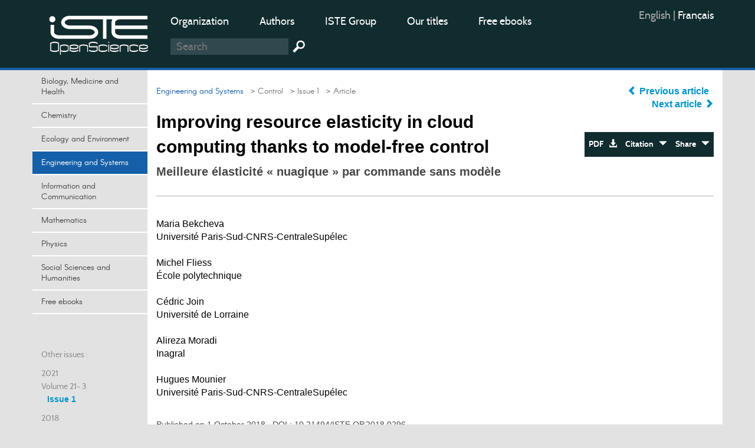

--- FILE ---
content_type: text/html; charset=utf-8
request_url: https://www.openscience.fr/Improving-resource-elasticity-in-cloud-computing-thanks-to-model-free-control
body_size: 9828
content:
<!DOCTYPE HTML>

<html dir="ltr" lang="fr">



	<head><meta charset="utf-8" />

		<title>Improving resource elasticity in cloud computing thanks to (…)</title>
<meta name="description" content="In cloud computing management, the dynamic adaptation of computing resource allocations under timevarying workload is an active domain of" />
<meta name="keywords" content=" model-free control,  scaling, Cloud computing,  computing resources allocation,  elasticity,  AWS" />
<meta name="viewport" content="width=device-width, initial-scale=1.0, maximum-scale=1.0" />
<link rel="icon" type="image/png" href="squelettes/design/iconnew.png" />
<link href="squelettes/bootstrap/css/bootstrap.min.css" rel="stylesheet" type="text/css"/>
<link href="squelettes/css/reset.css" rel="stylesheet" type="text/css"/>
<link href="squelettes/css/style.css" rel="stylesheet" type="text/css"/>
<link href="squelettes/css/ghi-lightbox.css" rel="stylesheet" type="text/css"/>
<script type="text/javascript" src="squelettes/js/jquery-2.1.4.min.js"></script>
<script type="text/javascript" src="squelettes/js/ghi-nav.js"></script>
<script>
var mediabox_settings={"auto_detect":true,"ns":"box","tt_img":true,"sel_g":"#documents_portfolio a[type='image\/jpeg'],#documents_portfolio a[type='image\/png'],#documents_portfolio a[type='image\/gif']","sel_c":".mediabox","str_ssStart":"Diaporama","str_ssStop":"Arr\u00eater","str_cur":"{current}\/{total}","str_prev":"Pr\u00e9c\u00e9dent","str_next":"Suivant","str_close":"Fermer","str_loading":"Chargement\u2026","str_petc":"Taper \u2019Echap\u2019 pour fermer","str_dialTitDef":"Boite de dialogue","str_dialTitMed":"Affichage d\u2019un media","splash_url":"","lity":{"skin":"_simple-dark","maxWidth":"90%","maxHeight":"90%","minWidth":"400px","minHeight":"","slideshow_speed":"2500","opacite":"0.9","defaultCaptionState":"expanded"}};
</script>
<!-- insert_head_css -->
<link rel="stylesheet" href="plugins-dist/mediabox/lib/lity/lity.css?1741632390" type="text/css" media="all" />
<link rel="stylesheet" href="plugins-dist/mediabox/lity/css/lity.mediabox.css?1741632390" type="text/css" media="all" />
<link rel="stylesheet" href="plugins-dist/mediabox/lity/skins/_simple-dark/lity.css?1741632415" type="text/css" media="all" /><link rel='stylesheet' type='text/css' media='all' href='plugins-dist/porte_plume/css/barre_outils.css?1741632363' />
<link rel='stylesheet' type='text/css' media='all' href='local/cache-css/cssdyn-css_barre_outils_icones_css-864e1675.css?1749050370' />
<link rel="stylesheet" href="plugins/auto/formulaireupload/v1.1.0/css/formulaireupload.css" type="text/css" media="all" /><script async src="https://www.googletagmanager.com/gtag/js?id=G-BNLVJ5DD2Z"></script>
<script>window.dataLayer = window.dataLayer || [];function gtag(){window.dataLayer.push(arguments);}gtag('js', new Date());gtag('config', 'G-BNLVJ5DD2Z');</script><link rel="stylesheet" type="text/css" href="plugins/auto/socialtags/v4.1.0/socialtags.css?1720198646" media="all" />
<script src="prive/javascript/jquery.js?1741632464" type="text/javascript"></script>
<script src="prive/javascript/jquery.form.js?1741632463" type="text/javascript"></script>
<script src="prive/javascript/jquery.autosave.js?1741632463" type="text/javascript"></script>
<script src="prive/javascript/jquery.placeholder-label.js?1741632463" type="text/javascript"></script>
<script src="prive/javascript/ajaxCallback.js?1741632463" type="text/javascript"></script>
<script src="prive/javascript/js.cookie.js?1741632463" type="text/javascript"></script>
<!-- insert_head -->
<script src="plugins-dist/mediabox/lib/lity/lity.js?1741632390" type="text/javascript"></script>
<script src="plugins-dist/mediabox/lity/js/lity.mediabox.js?1741632390" type="text/javascript"></script>
<script src="plugins-dist/mediabox/javascript/spip.mediabox.js?1741632351" type="text/javascript"></script><script type='text/javascript' src='plugins-dist/porte_plume/javascript/jquery.markitup_pour_spip.js?1741632365'></script>
<script type='text/javascript' src='plugins-dist/porte_plume/javascript/jquery.previsu_spip.js?1741632365'></script>
<script type='text/javascript' src='local/cache-js/jsdyn-javascript_porte_plume_start_js-54639566.js?1749050375'></script>

<!-- début de : ckeditor_insert_head -->
<link rel='stylesheet' href='plugins/auto/ckeditor/v1.2.10/css/cked-editor.css' type='text/css' />
<script type="application/javascript" src="https://www.openscience.fr/plugins/auto/ckeditor/v1.2.10/lib/ckeditor/ckeditor.js?1716908034"></script>
<script type="application/javascript">CKEDITOR.config.jqueryOverrideVal=true;</script>
<script type="application/javascript" src="https://www.openscience.fr/plugins/auto/ckeditor/v1.2.10/lib/ckeditor/adapters/jquery.js?1716908034"></script>
<script type="application/javascript" src="local/cache-js/jsdyn-ckeditor4spip_js-0d673872.js?1749050369"></script>
<script type="application/javascript">
$(document).ready(function(){
	function loadCKEditor() {
		// la configuration de ckeditor :
		CKEDITOR.ckeditorpath="https:\/\/www.openscience.fr\/plugins\/auto\/ckeditor\/v1.2.10\/lib\/ckeditor\/ckeditor.js";
		CKEDITOR.spipurl="https:\/\/www.openscience.fr\/spip.php";
		CKEDITOR.ckpreferedversion='4.19.1';
		CKEDITOR.ckeditmode='ckeditor';
		CKEDITOR.ckConfig = {"minwidth":828,"vignette":200,"filebrowserSpipdocBrowseUrl":"https:\/\/www.openscience.fr\/spip.php?page=select_documents","format_tags":"h3;pre","format_h3":{"element":"h3","attributes":{"class":"spip"}},"format_pre":{"element":"pre","attributes":{"class":"spip"}},"forcePasteAsPlainText":true,"toolbar_SpipFull":[["Cut","Copy","Paste","PasteText"],["SpellChecker","Scayt"],["Undo","Redo"],["Find","Replace"],["SelectAll","RemoveFormat"],["Bold","Italic","Underline","Strike"],["Subscript","Superscript"],["NumberedList","BulletedList","Outdent","Indent"],["JustifyLeft","JustifyCenter","JustifyRight","JustifyBlock"],"\/",["Spip","Link","Unlink","Anchor"],["SpipModeles"],["Table","HorizontalRule","SpecialChar"],["Styles","Format","Font","FontSize"],["TextColor","BGColor"],["Maximize","About"]],"toolbar_SpipBasic":[["Cut","Copy","PasteText","-","Bold","Italic","Underline","-","NumberedList","BulletedList","-","Spip","Link","Unlink","-","About"]],"toolbar":"SpipFull","uiColor":"#f5f5f5","language":"fr","contentsCss":["https:\/\/www.openscience.fr\/prive\/spip_style.css?1741632460","https:\/\/www.openscience.fr\/plugins\/auto\/ckeditor\/v1.2.10\/css\/cked-editor.css?1716908034"],"font_names":"serif;sans serif;monospace;cursive;fantasy","filebrowserBrowseUrl":"https:\/\/www.openscience.fr\/spip.php?page=filebrowser&type=files","filebrowserImageBrowseLinkUrl":"https:\/\/www.openscience.fr\/spip.php?page=filebrowser&type=files","filebrowserImageBrowseUrl":"https:\/\/www.openscience.fr\/spip.php?page=filebrowser&type=images","filebrowserFlashBrowseUrl":"https:\/\/www.openscience.fr\/spip.php?page=filebrowser&type=flash","filebrowserUploadUrl":"https:\/\/www.openscience.fr\/spip.php?page=filebrowser&type=files&mode=direct","filebrowserImageUploadUrl":"https:\/\/www.openscience.fr\/spip.php?page=filebrowser&type=images&mode=direct","filebrowserFlashUploadUrl":"https:\/\/www.openscience.fr\/spip.php?page=filebrowser&type=flash&mode=direct","filebrowserWindowWidth":682,"filebrowserWindowHeight":500,"extraPlugins":"spip,spipmodeles","loadExtraPlugins":{"spip":"https:\/\/www.openscience.fr\/plugins\/auto\/ckeditor\/v1.2.10\/ckeditor-plugin\/spip\/","spipmodeles":"https:\/\/www.openscience.fr\/plugins\/auto\/ckeditor\/v1.2.10\/ckeditor-plugin\/spipmodeles\/"},"colorButton_enableMore":false,"height":500,"scayt_autoStartup":true,"scayt_sLang":"fr_FR","resize_enabled":true,"entities":false,"skin":"moono-lisa","enterMode":1,"shiftEnterMode":2,"stylesCombo_stylesSet":"spip-styles:https:\/\/www.openscience.fr\/spip.php?page=spip-styles.js","removeDialogTabs":"link:advanced","fontSize_sizes":"8\/8px;9\/9px;10\/10px;11\/11px;12\/12px;14\/14px;16\/16px;18\/18px;20\/20px;22\/22px;24\/24px;26\/26px;28\/28px;36\/36px;48\/48px;72\/72px","dialog_startupFocusTab":true,"readOnly":false,"spip_contexte":{"id":null,"type":null},"forceEnterMode":true,"removePlugins":"blockquote,div,docprops,flash,iframe,image2,newpage,pagebreak,pastefromword,placeholder,preview,print,save,showblocks,smiley,sourcearea,templates,uicolor,forms,devtools","allowedContent":true,"fullPage":false};

		var ajaxload=[{"0":"#formulaire_forum textarea[name=texte]","1":"Basic","3":"54c01556b8a644870e0ec01f26dd1541"},{"0":"textarea.crayon-active","1":"Full","3":"1c62eb7851e9eaf12196e323a2b31960"}];
		CKEDITOR.instances = [] ; // normalement aucune instances de CKEDITOR n'est valide à cet instant, on les vide.
		fullInitCKEDITOR(ajaxload) ;
	}

	if(typeof onAjaxLoad == 'function') onAjaxLoad(loadCKEditor);
	loadCKEditor();
}) ;

	</script>
<!-- fin de : ckeditor_insert_head -->
<script src="" type="text/javascript"></script><script type="text/x-mathjax-config">MathJax.Hub.Config({tex2jax: {inlineMath: [['$$$','$$$']]},CommonHTML: {scale:90},});</script><script type="text/javascript" async  src="https://cdnjs.cloudflare.com/ajax/libs/mathjax/2.7.1/MathJax.js?config=TeX-MML-AM_CHTML"></script><script type="text/javascript" src="plugins/auto/mathjax_latex/v1.2.0/js/refresh_math_ml.js"></script><script type='text/javascript' src='prive/javascript/js.cookie.js?1741632463'></script>
<script src='local/cache-js/jsdyn-socialtags_js-ba624dfa.js?1749050369' type='text/javascript'></script>
<link rel="schema.DC" href="https://purl.org/dc/elements/1.1/" />
<link rel="schema.DCTERMS" href="https://purl.org/dc/terms/" />
<meta name="DC.Format" content="text/html" />
<meta name="DC.Type" content="journal" />
<meta name="DC.Identifier" scheme="URI" content="https://www.openscience.fr/Improving-resource-elasticity-in-cloud-computing-thanks-to-model-free-control" />
<meta name="DC.Publisher" content="OpenScience" />
<meta name="DC.Language" scheme="rfc1766" content="en" />
<meta name="DC.Title" lang="en" content="Improving resource elasticity in cloud computing thanks to model-free control" />
<meta name="DC.Date" scheme="DCTERMS.W3CDTF" content="2018-10-1" />
<meta name="DC.Date.Created" scheme="DCTERMS.W3CDTF" content="2018-10-1" />
<meta name="DC.Date.Available" scheme="DCTERMS.W3CDTF" content="2018-10-1" />
<meta name="DC.Date.Modified" scheme="DCTERMS.W3CDTF" content="2018-10-1" />
<meta name="DC.creator" content="Alireza Moradi, Hugues Mounier, Cédric Join, Michel Fliess, Maria Bekcheva, " />
<meta name="DC.Source" scheme="URI" content="https://www.openscience.fr" />
<meta name="DC.Description.Abstract" lang="en" content="In cloud computing management, the dynamic adaptation of computing resource allocations under timevarying workload is an active domain of investigation. Several control strategies were already proposed. Here the modelfree control setting and the corresponding &#8220;intelligent&#8221; controllers, which are most successful in many concrete engineering situations, are employed for the &#8220;horizontal elasticity.&#8221; When compared to the commercial &#8220;Auto-Scaling&#8221; algorithms, our easily implementable approach, behaves better even with sharp workload fluctuations. This is confirmed by experiments on Amazon Web Services (AWS)." />
<style rel="stylesheet" type="text/css">

.domaines .dom-1:hover, .domaines .active.dom-1 {background-color: #06470f;}
.header-dom-1 {border-bottom: 4px solid #06470f;}
.content .fil .dom-1 {color: #06470f!important;}
.content .fil .dom-bg-1 {background-color: #06470f;}
.bg-color-dom-1 {background-color: #06470f;} .color-dom-1 {color: #06470f;}

.domaines .dom-719:hover, .domaines .active.dom-719 {background-color: #0094cb;}
.header-dom-719 {border-bottom: 4px solid #0094cb;}
.content .fil .dom-719 {color: #0094cb!important;}
.content .fil .dom-bg-719 {background-color: #0094cb;}
.bg-color-dom-719 {background-color: #0094cb;} .color-dom-719 {color: #0094cb;}

.domaines .dom-2:hover, .domaines .active.dom-2 {background-color: #3a4e44;}
.header-dom-2 {border-bottom: 4px solid #3a4e44;}
.content .fil .dom-2 {color: #3a4e44!important;}
.content .fil .dom-bg-2 {background-color: #3a4e44;}
.bg-color-dom-2 {background-color: #3a4e44;} .color-dom-2 {color: #3a4e44;}

.domaines .dom-3:hover, .domaines .active.dom-3 {background-color: #1560a8;}
.header-dom-3 {border-bottom: 4px solid #1560a8;}
.content .fil .dom-3 {color: #1560a8!important;}
.content .fil .dom-bg-3 {background-color: #1560a8;}
.bg-color-dom-3 {background-color: #1560a8;} .color-dom-3 {color: #1560a8;}

.domaines .dom-4:hover, .domaines .active.dom-4 {background-color: #f68712;}
.header-dom-4 {border-bottom: 4px solid #f68712;}
.content .fil .dom-4 {color: #f68712!important;}
.content .fil .dom-bg-4 {background-color: #f68712;}
.bg-color-dom-4 {background-color: #f68712;} .color-dom-4 {color: #f68712;}

.domaines .dom-5:hover, .domaines .active.dom-5 {background-color: #08395b;}
.header-dom-5 {border-bottom: 4px solid #08395b;}
.content .fil .dom-5 {color: #08395b!important;}
.content .fil .dom-bg-5 {background-color: #08395b;}
.bg-color-dom-5 {background-color: #08395b;} .color-dom-5 {color: #08395b;}

.domaines .dom-6:hover, .domaines .active.dom-6 {background-color: #72101a;}
.header-dom-6 {border-bottom: 4px solid #72101a;}
.content .fil .dom-6 {color: #72101a!important;}
.content .fil .dom-bg-6 {background-color: #72101a;}
.bg-color-dom-6 {background-color: #72101a;} .color-dom-6 {color: #72101a;}

.domaines .dom-7:hover, .domaines .active.dom-7 {background-color: #B20046;}
.header-dom-7 {border-bottom: 4px solid #B20046;}
.content .fil .dom-7 {color: #B20046!important;}
.content .fil .dom-bg-7 {background-color: #B20046;}
.bg-color-dom-7 {background-color: #B20046;} .color-dom-7 {color: #B20046;}

.domaines .dom-8:hover, .domaines .active.dom-8 {background-color: #32824d;}
.header-dom-8 {border-bottom: 4px solid #32824d;}
.content .fil .dom-8 {color: #32824d!important;}
.content .fil .dom-bg-8 {background-color: #32824d;}
.bg-color-dom-8 {background-color: #32824d;} .color-dom-8 {color: #32824d;}

.domaines .dom-718:hover, .domaines .active.dom-718 {background-color: #94ba4a;}
.header-dom-718 {border-bottom: 4px solid #94ba4a;}
.content .fil .dom-718 {color: #94ba4a!important;}
.content .fil .dom-bg-718 {background-color: #94ba4a;}
.bg-color-dom-718 {background-color: #94ba4a;} .color-dom-718 {color: #94ba4a;}

.domaines .dom-1607:hover, .domaines .active.dom-1607 {background-color: #0094cb;}
.header-dom-1607 {border-bottom: 4px solid #0094cb;}
.content .fil .dom-1607 {color: #0094cb!important;}
.content .fil .dom-bg-1607 {background-color: #0094cb;}
.bg-color-dom-1607 {background-color: #0094cb;} .color-dom-1607 {color: #0094cb;}

.domaines .dom-4401:hover, .domaines .active.dom-4401 {background-color: #ef581d;}
.header-dom-4401 {border-bottom: 4px solid #ef581d;}
.content .fil .dom-4401 {color: #ef581d!important;}
.content .fil .dom-bg-4401 {background-color: #ef581d;}
.bg-color-dom-4401 {background-color: #ef581d;} .color-dom-4401 {color: #ef581d;}

</style>
	
<!--seo_insere-->
<link rel="canonical" href="https://www.openscience.fr/Improving-resource-elasticity-in-cloud-computing-thanks-to-model-free-control" />
<script type="text/javascript">
(function(i,s,o,g,r,a,m){i['GoogleAnalyticsObject']=r;i[r]=i[r]||function(){
(i[r].q=i[r].q||[]).push(arguments)},i[r].l=1*new Date();a=s.createElement(o),
m=s.getElementsByTagName(o)[0];a.async=1;a.src=g;m.parentNode.insertBefore(a,m)
})(window,document,'script','//www.google-analytics.com/analytics.js','ga');
ga('create', 'UA-79454223-1', 'auto');
ga('send', 'pageview');
</script></head>

	<body>

		<div id="ghi-lightbox-container">

			<div>

				<img title="exit" alt="exit" class="box-exit" src="squelettes/design/exit.png"/>

			</div>

		</div>

		<header>

			<div class="container">
				<div class="row">
					<div class="col-sm-12 col-md-3 col-lg-2 logo-container">
						<a href="https://www.openscience.fr?lang=en" title="OpenScience"><img class="logo" src="squelettes/design/logo-iste.png" title="OpenScience" alt="Logo OpenScience" /></a>
						<img id="btn-menu" src="squelettes/design/menu.png" title="Menu" alt="Menu" />
					</div>
					<div class="col-sm-10 col-md-7 col-lg-8">
						<ul class="menu-middle">
							
							    
							      <li><a href="https://www.openscience.fr/Organization">Organization</a></li>
							    
							      <li><a href="https://www.openscience.fr/Authors">Authors</a></li>
							    
							      <li><a href="https://www.istegroup.com/en">ISTE Group</a></li>
							    
							      <li><a href="https://www.istegroup.com/en/collection/">Our titles</a></li>
							    
							      <li><a href="https://www.istegroup.com/en/ebooks-en-libre-acces/">Free ebooks</a></li>
							    
							
						</ul>
						<!--
						<form action="#" method="post">
							<input type="text" name="search-header" maxlength="128" placeholder="Recherche"/>
							<input type="submit" value=" "/>
						</form>
						-->
						<form method="get" action="spip.php?page=recherche">
							<input type="hidden" value="recherche" name="page">
							<input type="text" autocorrect="off" autocapitalize="off" placeholder="Search" accesskey="4" id="recherche" name="recherche" size="10" class="search text"><input type="submit" title="Search" value=" " class="submit">
						</form>
					</div>
					<div class="col-sm-2 col-md-2 col-lg-2">
						<ul class="menu-right">
							<li><div class="traductions formulaire_menu_lang">
	 
	<span lang="en" xml:lang="en" dir="ltr" class="on">
	
			English
			</span>
	| 
	<span lang="fr" xml:lang="fr" dir="ltr">
	<a
			href="https://www.openscience.fr/spip.php?action=converser&amp;hash=3237b9b9af2b69852111314e90016880b0fa7d3e391ea2f5bb6b43c2eb7a1c0f&amp;redirect=Meilleure-elasticite-nuagique-par-commande-sans-modele&amp;var_lang=fr"
			rel="alternate"
			hreflang="fr"
			 title="Meilleure élasticité « nuagique » par commande sans modèle">
			fran&#231;ais
			</a></span>
	
</div></li>
							<!--
							<li>
								<a href="https://www.openscience.fr/ecrire"> Sign in</a>
							</li>
							-->
							<li>
								<!-- <a href="https://www.openscience.fr/spip.php?page=identifiants&focus=nom_inscription&mode=1comite">Sign up </a>-->
								
							</li>
						</ul>
					</div>
				</div>
			</div>
		</header>

		

		<div class="container conteneur">

			<div class="row">

				<nav class="col-md-3 col-lg-2 nav-left">



					<ul class="domaines">
					      				      					      
							<li><a class="dom-4" href="biological-and-medical-sciences" title=" ">Biology, Medicine and Health</a></li>
					      				      					      
							<li><a class="dom-2" href="Chemistry" title=" ">Chemistry</a></li>
					      				      					      
							<li><a class="dom-8" href="Environment-and-Earth-system" title=" ">Ecology and Environment</a></li>
					      				      					      
							<li><a class="dom-3" href="Engineering-and-Systems" title=" ">Engineering and Systems</a></li>
					      				      					      
							<li><a class="dom-6" href="Information-Science" title=" ">Information and Communication</a></li>
					      				      					      
							<li><a class="dom-7" href="domains_mathematics-and-statistics" title=" ">Mathematics</a></li>
					      				      					      
							<li><a class="dom-1" href="Physics-Electronics-and-Waves" title=" ">Physics</a></li>
					      				      					      
							<li><a class="dom-5" href="People-and-society" title=" ">Social Sciences and Humanities</a></li>
					      				      					      
							<li><a class="dom-4401" href="Free-ebooks" title=" ">Free ebooks</a></li>
					      
					</ul>
					
					<p id="btn-domaines">Domains  &nbsp; <span class="glyphicon glyphicon-triangle-bottom"></span></p>
					

					<div class="hidden-xs hidden-sm">

						

						

						<br><br>

						<p>Other issues :</p>

						

							

								

									

										<p class="margin-top-10">2021</p>  

											

												

													<p>Volume 21- 3</p>

																				

												<a class="margin-left-10" id="num-602" href="Issue-1-602">Issue 1</a><br/>

											

										<!--34-->								

									

								

									

										<p class="margin-top-10">2018</p>  

											

												

													<p>Volume 18- 2</p>

																				

												<a class="margin-left-10" id="num-370" href="Issue-2-370">Issue 1</a><br/>

											

										<!--13-->								

									

								

									

										<p class="margin-top-10">2017</p>  

											

												

													<p>Volume 17- 1</p>

																				

												<a class="margin-left-10" id="num-326" href="Issue-1-326">Issue 1</a><br/>

											

										<!--12-->								

									

								

							

						

							

						

					</div>

					

				</nav>

				<section class="col-md-9 col-lg-10 content">

				

					<div class="row">

						<div class="col-sm-8 col-md-7 col-lg-8">

							<p class="fil"> <!-- Fil d'ariane -->

								 

									 

										

											<a class="arianeDom" href="Engineering-and-Systems">Engineering and Systems</a>

										 

									

								

								  

									<a href="Home"> &nbsp; &gt; Home</a>

								  

									<a href="Control"> &nbsp; &gt; Control</a>

								  

									<a href="Issue-2-370"> &nbsp; &gt; Issue 1</a>

								

								  &nbsp; &gt; Article

							</p>

							<!-- Les domaines secondaires -->

							 

							 					

								</p>

								

							

							

							

							

							

							<h1>Improving resource elasticity in cloud computing thanks to model-free control</h1>

							<!--<h2 class="subtitle"></h2>-->

							

								<h2 class="translated-subtitle">Meilleure élasticité &#171;&nbsp;nuagique&nbsp;&#187; par commande sans modèle</h2>

							

						</div>

						<div class="col-sm-4 col-md-5 col-lg-4 align-right">

							<div class="center-aaa">

								

									<a href="Control-allocation-method-for-voltage-control-and-active-balancing-of-a" title="Control allocation method for voltage control and active balancing of a multicellular flying capacitor inverter"> <span class="glyphicon glyphicon-chevron-left"></span> Previous article </a> &nbsp; <br>						

								

								

									<a href="Hierarchical-approach-for-Global-Chassis-Control" title="Hierarchical approach for Global Chassis Control"> Next article <span class="glyphicon glyphicon-chevron-right"></span> </a> 						

								

							</div>

							<br>

							

							<div class="bloc-btn">

								<a target="_blank" href="IMG/pdf/iste_auto18v2n1_5-2.pdf">PDF &nbsp; <span class="glyphicon glyphicon-download-alt"></span> </a><a class="btn-export" href="#" onclick="return false;"> Citation &nbsp; <span class="glyphicon glyphicon-triangle-bottom"></span></a><a class="btn-share" href="#" onclick="return false;"> Share  &nbsp; <span class="glyphicon glyphicon-triangle-bottom"></span></a>

								

								

								<div id="RS"></div>

								

								<!--<ul class="mini-submenu submenu-share">

									<li><a href="#" target="_blank">Facebook</a></li>

									<li><a href="#" target="_blank">Twitter</a></li>

									<li><a href="#" target="_blank">Google +</a></li>

									<li><a href="#" target="_blank">Email</a></li>

								</ul>-->

								<ul class="mini-submenu submenu-export">

									<li><a href="spip.php?page=article.ris&id_article=1066">RIS</a></li>

									<li><a href="spip.php?page=article.txt&id_article=1066">Texte</a></li>

									<li><a href="spip.php?page=article.bib&id_article=1066">BibTeX</a></li>

								</ul>

							</div>

						</div>

							

					</div>

					

					<div class="separator"></div>

					<!--

					

					      <span class="translated-title">Meilleure élasticité &#171;&nbsp;nuagique&nbsp;&#187; par commande sans modèle</span>

					      <h2 class="translated-subtitle"></h2>

					

					-->

					

					<br>

						<!--

						

						<div class="author">

							<a href="Alireza-Moradi">Alireza Moradi </a>

								<p>

								Inagral<br>

								alireza@inagral.com<br>

								<a href="Alireza-Moradi">Author's Page</a>

								</p>

						</div><p class="en-ligne subtitle">, </p> 

						

						<div class="author">

							<a href="Hugues-Mounier">Hugues Mounier </a>

								<p>

								Université Paris-Sud-CNRS-CentraleSupélec<br>

								hugues.mounier@l2s.centralesupelec.fr<br>

								<a href="Hugues-Mounier">Author's Page</a>

								</p>

						</div><p class="en-ligne subtitle">, </p> 

						

						<div class="author">

							<a href="Cedric-Join">Cédric Join </a>

								<p>

								Université de Lorraine<br>

								Cedric.Join@univ-lorraine.fr<br>

								<a href="Cedric-Join">Author's Page</a>

								</p>

						</div><p class="en-ligne subtitle">, </p> 

						

						<div class="author">

							<a href="Michel-Fliess">Michel Fliess </a>

								<p>

								École polytechnique<br>

								Michel.Fliess@polytechnique.edu<br>

								<a href="Michel-Fliess">Author's Page</a>

								</p>

						</div><p class="en-ligne subtitle">, </p> 

						

						<div class="author">

							<a href="Maria-Bekcheva">Maria Bekcheva </a>

								<p>

								Université Paris-Sud-CNRS-CentraleSupélec<br>

								maria.bekcheva@l2s.centralesupelec.fr<br>

								<a href="Maria-Bekcheva">Author's Page</a>

								</p>

						</div><p class="en-ligne subtitle">, </p> 

						

						-->

						<p>Maria Bekcheva<br> Université Paris-Sud-CNRS-CentraleSupélec<br><br> Michel Fliess<br> École polytechnique<br><br> Cédric Join<br> Université de Lorraine<br><br> Alireza Moradi<br> Inagral<br><br> Hugues Mounier<br> Université Paris-Sud-CNRS-CentraleSupélec</p>

						

						<br><br>

						<p class="doi">
                        
	                        Published on  1 October 2018 
                        
                        

                        &nbsp; DOI : <a href="#">10.21494/ISTE.OP.2018.0296</a></p>

					

					<div class="block-tabs">

						<div class="h-tab"><h3 id="ht-1" class="active">Abstract</h3><h3 id="ht-2">Résumé</h3><h3 id="ht-3">Keywords</h3><h3 id="ht-4">Mots-clés</h3></div>

						<p class="tab-1 align-justify" >

						      In cloud computing management, the dynamic adaptation of computing resource allocations under timevarying workload is an active domain of investigation. Several control strategies were already proposed. Here the modelfree control setting and the corresponding “intelligent” controllers, which are most successful in many concrete engineering situations, are employed for the “horizontal elasticity.” When compared to the commercial “Auto-Scaling” algorithms, our easily implementable approach, behaves better even with sharp workload fluctuations. This is confirmed by experiments<br class='autobr' />
on Amazon Web Services (AWS).
							 

						</p>

						<p class="tab-2 align-justify">

							

							    L’adaptation dynamique des ressources de calcul à des variations de trafic, dans la gestion &#171;&nbsp;nuagique&nbsp;&#187;, est un domaine actif d’investigation. Les automaticiens ont déjà proposé maints remèdes. On emploie, ici, la commande sans modèle et les correcteurs &#171;&nbsp;intelligents&nbsp;&#187; associés, faciles à implanter et aux nombreux succès industriels, pour traiter l’&#171;&nbsp;élasticité horizontale&nbsp;&#187;. Le comportement, comparé aux algorithmes commerciaux d’auto-ajustement, est meilleur, même avec des fluctuations aigües de charge. Des expériences sur le service Web d’Amazon (AWS) le confirment.
							 

							

						</p>

						<p class="tab-3 keywords-tab">

							

								<a href="model-free-control-1580"> model-free control</a>

							

								<a href="scaling"> scaling</a>

							

								<a href="Cloud-computing-2492">Cloud computing</a>

							

								<a href="computing-resources-allocation"> computing resources allocation</a>

							

								<a href="elasticity"> elasticity</a>

							

								<a href="AWS-2495"> AWS</a>

							

						</p>

						<p class="tab-4 keywords-tab">

							

								

									<a href="commande-sans-modele-1576"> commande sans modèle</a>

								

									<a href="Nuagique">Nuagique</a>

								

									<a href="allocation-des-ressources-de-calcul"> allocation des ressources de calcul</a>

								

									<a href="ajustement"> ajustement</a>

								

									<a href="elasticite"> élasticité</a>

								

									<a href="AWS"> AWS</a>

								

							

						</p>

					</div>

					

					

					<div id="texte-article">

					<!--[if !IE]><!--><iframe sandbox="allow-scripts allow-same-origin" src="spip.php?page=pdfjs&amp;id_document=693" width="100%" height="600" class="spip_document_693 lecteurpdf lecteufpdf-693 spip_documents" name="pdf_693" allowfullscreen></iframe><!--<![endif]-->
<!--[if IE]><iframe sandbox="allow-scripts allow-same-origin" src="IMG/pdf/iste_auto18v2n1_5-2.pdf" width="100%" height="600" class="spip_document_693 lecteurpdf lecteufpdf-693 spip_documents" name="pdf_693" allowfullscreen></iframe><![endif]-->

					
						
							<center>
								<a href="https://www.istegroup.com/fr/?utm_source=openscience&amp;utm_medium=article&amp;utm_campaign=cta_article&amp;utm_id=openscience" style="display : inline-block ;" target="_blank">
									<img alt="encart iste group" onmouseout="this.style.transform='scale(1)'" onmouseover="this.style.transform='scale(1.05)'" src="IMG/logo/encart_iste-3.jpg?1741102765" style="cursor : pointer ; transition : transform 0.2s ease-in-out ;" width="50%" />
								</a>
							</center>
						
					

					</div>

					<script>

						hauteurLiseuse();

						window.onresize = hauteurLiseuse;

					</script>

					

					

					

					

					

					

					<br><br>

					<div class="row">

						<div class="col-lg-12 center">

							

								<a href="Control-allocation-method-for-voltage-control-and-active-balancing-of-a" title="Control allocation method for voltage control and active balancing of a multicellular flying capacitor inverter"> <span class="glyphicon glyphicon-chevron-left"></span> Previous article </a> &nbsp;						

							

							

								<a href="Hierarchical-approach-for-Global-Chassis-Control" title="Hierarchical approach for Global Chassis Control"> Next article <span class="glyphicon glyphicon-chevron-right"></span> </a> 						

							

							<br>

							<br>



						</div>

						<div class="col-lg-12">

							<!-- fil d'ariane : copie de celui du haut de la page -->

							<p class="fil"> <!-- Fil d'ariane -->

								 

									 

										

											<a class="arianeDom" href="Engineering-and-Systems">Engineering and Systems</a>

										 

									

								

								  

									<a href="Home"> &nbsp; &gt; Home</a>

								  

									<a href="Control"> &nbsp; &gt; Control</a>

								  

									<a href="Issue-2-370"> &nbsp; &gt; Issue 1</a>

								

								  &nbsp; &gt; Article

							</p>

							<!-- Les domaines secondaires (copie de la boucle du haut de la page) -->

							 

							 					

								</p>

								

							

							

					  

						</div>

						<input type="hidden" name="altDom" id=""/>

						<script type="text/javascript">

							selectActiveDom(3);

						</script>

					</div>

				</section>

			</div>

		</div>

		

		

		<nav class="container hidden-md hidden-lg nav-bottom">

			<div class="row">

				

				<div class="col-sm-12">

					<p>Other issues :</p>

					<br>

					<!-- copier celui du haut lors de la finalisation -->



					

						

							<a id="num2-326" href="Issue-1-326">2017   - Volume 1  - Issue 1</a> &nbsp; 

						

							<a id="num2-370" href="Issue-2-370">2018   - Volume 2  - Issue 1</a> &nbsp; 

						

							<a id="num2-602" href="Issue-1-602">2021   - Volume 3  - Issue 1</a> &nbsp; 

						

					

					<script type="text/javascript">

						selectActiveNum(370);

					</script>

					

				</div>

			</div>

		</nav>



	

		<footer>

			<div class="container">
				<div class="row">
					
					<div class="rs col-sm-3 col-lg-2">
						<p>Follow us :</p>
						<br> 
						<a href="https://www.facebook.com/ISTE-Editions-460041144192014/timeline"><img src="squelettes/design/rs-f1.png" alt="facebook" title="facebook" /></a> 
						<a href="https://twitter.com/ISTE_Editions"><img src="squelettes/design/rs-t1.png" alt="twitter" title="twitter" /></a> 
						<a href="https://plus.google.com/+Iste-editionsFr/posts?gmbpt=true&hl=en"><img src="squelettes/design/rs-g1.png" alt="Google +" title="Google +" /></a> 

					</div>
					<div class="col-sm-6 col-lg-8">
						<p>
						
							<p>Our websites&nbsp;:</p>
<p><a href='https://www.istegroup.com' style="color: #1e9691;" target="_blank">istegroup.com</a>&nbsp;: French titles<br />
<a href='https://www.istegroup.com/en/sciences/' style="color: #1e9691;" target="_blank">iste-sciences.com</a>&nbsp;: SCIENCES<br />
<a href='http://www.iste.co.uk/' rel="noopener" style="color: #1e9691;" target="_blank">iste.co.uk</a>&nbsp;: English titles<br />
<a href='https://iste-international.es/' rel="noopener noreferrer" style="color: #1e9691;" target="_blank">iste-international.es</a>&nbsp;: Spanish titles<br />
<a href='https://www.openscience.fr/Home' rel="noopener" style="color: #1e9691;" target="_blank">openscience.fr</a>&nbsp;: Open access Journals</p>
<p>&nbsp;</p>
<p>ISTE OpenScience 27-37 St George’s Road – London SW19 4EU – United Kingdom<br />
Tel&nbsp;: <strong>0044 208 879 4580&nbsp;</strong><a href="/cdn-cgi/l/email-protection#cfa6a1a9a08fa0bfaaa1bcaca6aaa1acaae1a9bd" class="spip_mail">contact&nbsp;: <span class="__cf_email__" data-cfemail="f990979f96b996899c978a9a909c979a9cd79f8b">[email&#160;protected]</span></a><br />
Copyright © 2024 by ISTE Group or related companies.</p>
						
						</p>
						<!--
						<p>
						ISTE OpenScience 27-37 St George’s Road – Londres SW19 4EU – Royaume-Uni <br>
						Tel : <strong>0044 208 879 4580</strong> ou <strong>0800 902 354</strong> <br>
						(numéro gratuit à partir d’un poste fixe)<br>
						<a href="mailto:info@openscience.fr">contact : info@openscience.fr</a>
						</p>
						-->

					</div>
					<div class="col-sm-3 col-lg-2">
						<ul>
							<li><div class="traductions formulaire_menu_lang">
	 
	<span lang="en" xml:lang="en" dir="ltr" class="on">
	
			English
			</span>
	| 
	<span lang="fr" xml:lang="fr" dir="ltr">
	<a
			href="https://www.openscience.fr/spip.php?action=converser&amp;hash=3237b9b9af2b69852111314e90016880b0fa7d3e391ea2f5bb6b43c2eb7a1c0f&amp;redirect=Meilleure-elasticite-nuagique-par-commande-sans-modele&amp;var_lang=fr"
			rel="alternate"
			hreflang="fr"
			 title="Meilleure élasticité « nuagique » par commande sans modèle">
			fran&#231;ais
			</a></span>
	
</div></li>
							<!--
							<li>
								<a href="https://www.openscience.fr/ecrire"> Sign in</a>
							</li>
							-->
							<li>
								<!-- <a href="https://www.openscience.fr/spip.php?page=identifiants&focus=nom_inscription&mode=1comite">Sign up </a>-->
								
							</li>
							<li><a href="Legal-notice">Privacy and Terms</a></li>
							<li><a href="spip.php?page=plan&lang=en">Sitemap</a></li>
						</ul>
					</div>
				</div>
			</div>
		</footer>

		<script data-cfasync="false" src="/cdn-cgi/scripts/5c5dd728/cloudflare-static/email-decode.min.js"></script><script type="text/javascript" src="squelettes/js/ghi-lightbox.js"></script>

	<script defer src="https://static.cloudflareinsights.com/beacon.min.js/vcd15cbe7772f49c399c6a5babf22c1241717689176015" integrity="sha512-ZpsOmlRQV6y907TI0dKBHq9Md29nnaEIPlkf84rnaERnq6zvWvPUqr2ft8M1aS28oN72PdrCzSjY4U6VaAw1EQ==" data-cf-beacon='{"version":"2024.11.0","token":"338c9671fb964f78a1e71f392316b5b7","r":1,"server_timing":{"name":{"cfCacheStatus":true,"cfEdge":true,"cfExtPri":true,"cfL4":true,"cfOrigin":true,"cfSpeedBrain":true},"location_startswith":null}}' crossorigin="anonymous"></script>
</body>	



</html>